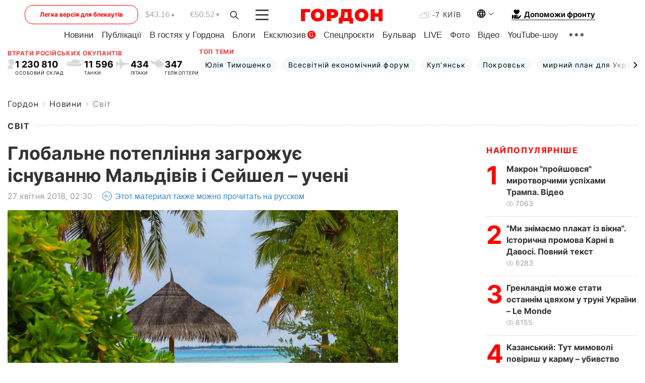

--- FILE ---
content_type: application/javascript; charset=utf-8
request_url: https://fundingchoicesmessages.google.com/f/AGSKWxXNc-vVjB0rQo97_7ZjzQhHx-w48tvWvhbtrxnc4LKGp9B9asq0UlwrX_LkkexKva7iq5cMSeG75KD6nfCDrxguQ3F21S0fu4Bz7P5ODNCxdRGXPbHMXMW3_RjZh_w_K_G6nfE1oXyFXkntjPY4sd6gKV0UalErmY4VSyiJFItVZwqcu6aX628FKYPJ/_=300x250;/trafficengineads./vice-ads.-120_600_/sideadiframe.
body_size: -1287
content:
window['f446c21c-abe9-4b33-8484-dae441217acb'] = true;